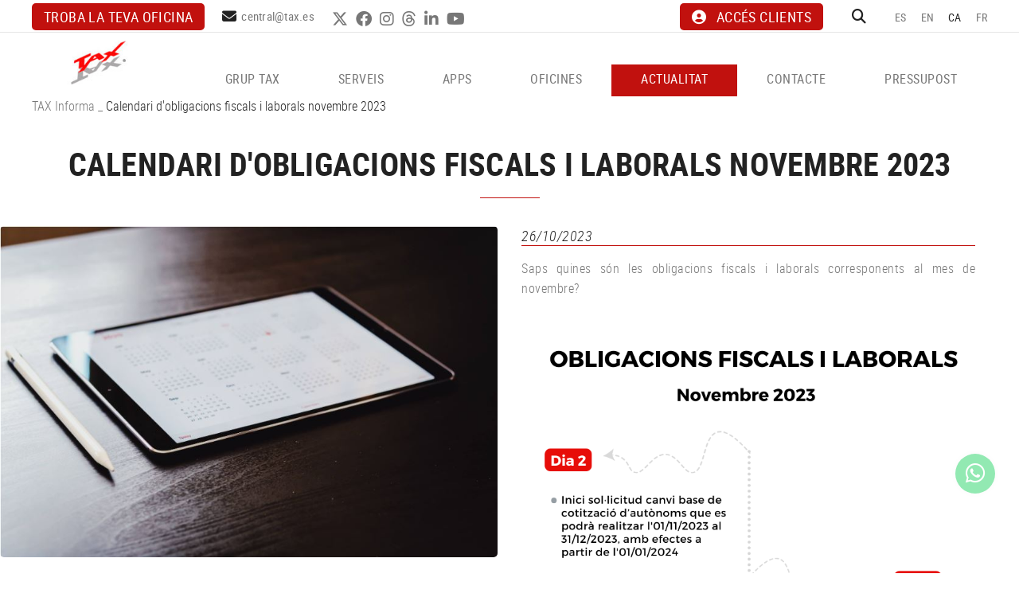

--- FILE ---
content_type: text/html; charset=utf-8
request_url: https://www.tax.es/ca/calendari-dobligacions-fiscals-i-laborals-novembre-2023
body_size: 12813
content:
<!DOCTYPE html>
<html lang="ca">
	<head>



		<meta charset="utf-8" />
	   	<meta http-equiv="X-UA-Compatible" content="IE=edge" />
		<meta name="viewport" content="width=device-width, initial-scale=1.0" />
		<title>Calendari d'obligacions fiscals i laborals novembre 2023 - Tax, assessorament legal i fiscal per a empreses, economistes i advocats</title>
		<meta name="title" lang="ca" content="Calendari d'obligacions fiscals i laborals novembre 2023 - Tax, assessorament legal i fiscal per a empreses, economistes i advocats" />
<meta name="language" content="ca" />
<link rel="alternate" hreflang="es" href="https://www.tax.es/es/calendario-de-obligaciones-fiscales-y-laborales-noviembre-2023" />
<link rel="alternate" hreflang="x-default" href="https://www.tax.es/es/calendario-de-obligaciones-fiscales-y-laborales-noviembre-2023" />
<link rel="alternate" hreflang="en" href="https://www.tax.es/en/default.aspx?ACCIO=PORTALENC&amp;NIVELL=6579d32cb08575f9fcf4ae36493cc854a70f7bcf02b7dc3dbd46fa3fcd20b087ceda73a4b7f7fcb0db2b35c16ea21a1b" />
<link rel="alternate" hreflang="ca" href="https://www.tax.es/ca/calendari-dobligacions-fiscals-i-laborals-novembre-2023" />
<link rel="alternate" hreflang="fr" href="https://www.tax.es/fr/default.aspx?ACCIO=PORTALENC&amp;NIVELL=6579d32cb08575f9fcf4ae36493cc854a70f7bcf02b7dc3dbd46fa3fcd20b087ceda73a4b7f7fcb0db2b35c16ea21a1b" />
<meta name="robots" content="index, follow" />
<meta name="description" lang="ca" content="Tax, assessorament legal i fiscal per a empreses, economistes i advocats" />
<meta name="keywords" lang="ca" content="Assessorament legal, assessorament per a empreses, assessorament fiscal, assessorament laboral, corredoria d’assegurances, assessorament legal empreses" />
<base href="https://www.tax.es/skin/" />
<meta property="og:title" content="Calendari d'obligacions fiscals i laborals novembre 2023" />
<meta property="og:image" content="https://www.tax.es/FitxersWeb/12243/calendari-laboral.jpg" />
<meta property="og:image" content="https://www.tax.es/FitxersWeb/12243/calendari-laboral.jpg" />
<meta property="og:description" content="Saps quines són les obligacions fiscals i laborals corresponents al mes de novembre?" />
  
		<link rel="shortcut icon" href="/FitxersWeb/11187/favicon.ico" />

	 	<link rel="stylesheet" type="text/css" href="/skin/css/bootstrap.min.css"/>
    		<link rel="stylesheet" type="text/css" href="/skin/css/blueimp-gallery.min.css"/>
		<link rel="stylesheet" type="text/css" href="/skin/icons/css/fontawesome-all.min.css"/>
		<link rel="stylesheet" type="text/css" href="/skin/css/animate.min.css"/>
		<link rel="stylesheet" type="text/css" href="/skin/css/slick.css"/>
		<link rel="stylesheet" type="text/css" href="/skin/css/slick-theme.css"/>
		
		<link rel="stylesheet" href="/skin/css/photoswipe/photoswipe.css">

		    <!-- Skin CSS file (styling of UI - buttons, caption, etc.)
		        In the folder of skin CSS file there are also:
		        - .png and .svg icons sprite, 
		        - preloader.gif (for browsers that do not support CSS animations) -->
		<link rel="stylesheet" href="/skin/css/photoswipe/default-skin.css">

		<link rel="stylesheet" type="text/css" href="/skin/css/webnet.css" />

	    	<!--[if lt IE 9]>
	        	<script type="text/javascript" src="/skin/js/html5shim.min.js"></script>
			<script type="text/javascript" src="/skin/js/respond.min.js"></script>
			
	    	<![endif]-->
<meta name="format-detection" content="telephone=no"/>
		<link href="https://fonts.googleapis.com/css?family=Roboto+Condensed" rel="stylesheet"> 

		<!-- Google Tag Manager --> <script>(function(w,d,s,l,i){w[l]=w[l]||[];w[l].push({'gtm.start':
new Date().getTime(),event:'gtm.js'});var f=d.getElementsByTagName(s)[0],
j=d.createElement(s),dl=l!='dataLayer'?'&l='+l:'';j.async=true;j.src='https://www.googletagmanager.com/gtm.js?id='+i+dl;f.parentNode.insertBefore(j,f);})(window,document,'script','dataLayer','GTM-NJ7Q5TFT');</script>
<!-- End Google Tag Manager -->

		
		<!--[if lt IE 10]>
		     <link href="/skin/css/no-columns.css" rel="stylesheet" />
		<![endif]-->

	        <link href="/skin/css/columns.css" rel="stylesheet" />
		
	</head>
	<body>
		<form method="post" action="https://www.tax.es/ca/calendari-dobligacions-fiscals-i-laborals-novembre-2023" id="ctl00">
<div class="aspNetHidden">
<input type="hidden" name="__EVENTTARGET" id="__EVENTTARGET" value="" />
<input type="hidden" name="__EVENTARGUMENT" id="__EVENTARGUMENT" value="" />
<input type="hidden" name="__VIEWSTATE" id="__VIEWSTATE" value="/[base64]/ww/mJbISGUHW4xlrsg==" />
</div>

<script type="text/javascript">
//<![CDATA[
var theForm = document.forms['ctl00'];
if (!theForm) {
    theForm = document.ctl00;
}
function __doPostBack(eventTarget, eventArgument) {
    if (!theForm.onsubmit || (theForm.onsubmit() != false)) {
        theForm.__EVENTTARGET.value = eventTarget;
        theForm.__EVENTARGUMENT.value = eventArgument;
        theForm.submit();
    }
}
//]]>
</script>


<script src="/WebResource.axd?d=fzQrJmm34t7ardFF1143uQXVP6BVzClZigkRxLTDWtvztLRChCPCUv39JCNLqQFYEX_2_S-mpkfabQRg89H3B9kJDP_aAU4qzINxSQ3BBhk1&amp;t=637814689746327080" type="text/javascript"></script>

<script type="text/javascript">function dummy() { __doPostBack('8574DS',''); } </script>
<script src="/ScriptResource.axd?d=[base64]" type="text/javascript"></script>
<div class="aspNetHidden">

	<input type="hidden" name="__VIEWSTATEGENERATOR" id="__VIEWSTATEGENERATOR" value="BEAC69B1" />
</div>
			<div class="wrap">
				<div id="menuFix">
				<div id="headerSup">
					<div class="container-gpi">
						<div class="row">
							<div class="col-lg-7 col-md-8 col-sm-8 col-xs-12 ">
								<div class="telfCap"><i class="fas fa-mobile-alt"></i><div id="gpi-telf-copy"></div></div>
								<div class="btn-contact"><p><a class="btn btn-primary" href="/WebNET/comu/linkManagerRedir.aspx?OBJECTE=102162&amp;PAGINA=/skin/default.aspx">Troba la teva oficina</a></p>
</div>
								<div class="mailCap"><i class="fas fa-envelope"></i><div id="gpi-mail-copy"></div></div>
								<div class="xarxesSocials hidden-xs hidden-sm"><div class="item"><a data-placement="bottom" data-toggle="tooltip" href="https://twitter.com/GrupoTax" target="_blank" title="TWITTER"><i class="fa-brands fa-x-twitter">&nbsp;</i>TWITTER</a></div>

<div class="item"><a data-placement="bottom" data-toggle="tooltip" href="https://www.facebook.com/TAXEconomistasyAbogados" target="_blank" title="FACEBOOK"><i class="fab fa-facebook">&nbsp;</i>FACEBOOK</a></div>

<div class="item"><a data-placement="bottom" data-toggle="tooltip" href="https://www.instagram.com/taxeconomistasyabogados/?igshid=1kc8cjy7ivhdo" target="_blank" title="INSTAGRAM"><i class="fab fa-instagram">&nbsp;</i>INSTAGRAM</a></div>

<div class="item"><a data-placement="bottom" data-toggle="tooltip" href="https://www.threads.net/@taxeconomistasyabogados" target="_blank" title="THREADS"><i class="fab fa-threads">&nbsp;</i>THREADS</a></div>

<div class="item"><a data-placement="bottom" data-toggle="tooltip" href="https://www.linkedin.com/company/grupo-tax/?originalSubdomain=es" target="_blank" title="LINKEDIN"><i class="fab fa-linkedin-in">&nbsp;</i>LINKEDIN</a></div>

<div class="item"><a data-placement="bottom" data-toggle="tooltip" href="https://www.youtube.com/user/grupotax" target="_blank" title="YOUTUBE"><i class="fab fa-youtube">&nbsp;</i>YOUTUBE</a></div>
</div>	
							</div>
							<div class="col-lg-5 col-md-4 col-sm-4 col-xs-12">
								<div class="caixaIdiomes"><ul><li><a href="https://www.tax.es/es/calendario-de-obligaciones-fiscales-y-laborales-noviembre-2023">ES</a></li><li><a href="https://www.tax.es/en/default.aspx?ACCIO=PORTALENC&NIVELL=6579d32cb08575f9fcf4ae36493cc854a70f7bcf02b7dc3dbd46fa3fcd20b087ceda73a4b7f7fcb0db2b35c16ea21a1b">EN</a></li><li><a class="sel" href="https://www.tax.es/ca/calendari-dobligacions-fiscals-i-laborals-novembre-2023">CA</a></li><li><a href="https://www.tax.es/fr/default.aspx?ACCIO=PORTALENC&NIVELL=6579d32cb08575f9fcf4ae36493cc854a70f7bcf02b7dc3dbd46fa3fcd20b087ceda73a4b7f7fcb0db2b35c16ea21a1b">FR</a></li></ul>
</div>
								<div id="headerBuscador" class="" data-toggle="collapse" href=".caixaBuscador">
									<i class="fa fa-search" aria-hidden="true"></i>
								</div>	
								<div class="miniLogin"><a href="https://ca.tax.es/login" class="botonCuenta" title="Entrar a la meva zona de client" data-placement="bottom" data-toggle="tooltip" target="_blank"><i class="fa fa-user-circle" aria-hidden="true"></i>ACCÉS CLIENTS</a>




 </div>	

							
							</div>
						</div>
					</div>
				</div>

				<div id="headerMenu">
					<div class="container-gpi">
						<div class="row">
							<div class="col-lg-2 col-md-12 col-sm-12 col-xs-12 hidden-xs">
								<a href="/" class="logo"><img src="/FitxersWeb/11187/logo.jpg" class="img-responsive" alt="Logo Empresa" /></a>
							</div>	

							<div class="col-lg-3 col-md-3 col-sm-6 col-xs-12 visible-xs">
								<a href="/" class="logo"><img src="/FitxersWeb/11187/logo.jpg" class="img-responsive" alt="Logo Empresa" /></a>
							</div>	
							<div class="col-lg-10 col-md-12 col-sm-12 col-xs-12">
								<div class="navbar-wrapper">		
									<div class="gpi-noContainer">
										<div class="navbar navbar-inverse navbar-static-top gpi-navbar gpi-navbar-inverse" role="navigation">
											<div class="navbar-header gpi-navbar-header">
												<button type="button" class="navbar-toggle gpi-navbar-toggle visible-sm visible-xs" data-toggle="collapse" data-target=".navbar-collapse">
													<div style="display:inline-block;">
														<span class="icon-bar"></span>
														<span class="icon-bar"></span>
														<span class="icon-bar"></span>
													</div>
													<span class="text">Menú</span>
												</button>
											</div>
								
											<div class="navbar-collapse collapse">
															<ul class="nav navbar-nav gpi-navbar-nav navbar nav-justified" data-text-todas="Veure totes"><li>
					<a href="/ca/grup-tax/assesorament-empresa-legal-fiscal-laboral" class="visible-xs visible-sm section-link ">
	<span>GRUP TAX</span>
</a>
<a href="/ca/grup-tax/assesorament-empresa-legal-fiscal-laboral" class="visible-md visible-lg childs ">
	<span>GRUP TAX</span>
</a>
<a href="/ca/grup-tax/assesorament-empresa-legal-fiscal-laboral" class="dropdown-toggle visible-xs visible-sm dropdown-xs " data-toggle="dropdown" >
	<i class="fa fa-angle-down"></i>
</a>
<div class="menu-petit">
<ul class="dropdown-menu gpi-dropdown-menu gpi-columna">
	<li><a class="[COLUMNES2] " href="/ca/grup-tax/assesorament-empresa-legal-fiscal-laboral" >EMPRESA</a></li>
<li><a class="[COLUMNES2] " href="https://asesoria.bitrix24.site/" >UNEIX-TE AL GRUP TAX</a></li>
</ul>
</div>
</li>

<li>
<a href="/ca/serveis-assessoria/assesorament-empresa-legal-fiscal-laboral" class="visible-xs visible-sm section-link ">
	<span>SERVEIS</span>
</a>
<a href="/ca/serveis-assessoria/assesorament-empresa-legal-fiscal-laboral" class="visible-md visible-lg childs ">
	<span>SERVEIS</span>
</a>
<a href="/ca/serveis-assessoria/assesorament-empresa-legal-fiscal-laboral" class="dropdown-toggle visible-xs visible-sm dropdown-xs " data-toggle="dropdown" >
	<i class="fa fa-angle-down"></i>
</a>
<div class="menu-petit">
<ul class="dropdown-menu gpi-dropdown-menu gpi-columna">
	<li><a class="[COLUMNES2] " href="/ca/assessoria-legal/assesorament-empresa-legal-fiscal-laboral" >Assessoria legal</a>      <ul class="dropdown-menu gpi-dropdown-menu nivell-3 hidden"><li><a href="/ca/legal/dret-concursal/assesorament-empresa-legal-fiscal-laboral"   class="">Dret concursal</a></li><li><a href="/ca/legal/dret-tributari/assesorament-empresa-legal-fiscal-laboral"   class="">Dret tributari</a></li><li><a href="/ca/legal/dret-mercantil/assesorament-empresa-legal-fiscal-laboral"   class="">Dret mercantil</a></li><li><a href="/ca/legal/dret-civil/assesorament-empresa-legal-fiscal-laboral"   class="">Dret civil</a></li><li><a href="/ca/legal/dret-laboral/assesorament-empresa-legal-fiscal-laboral"   class="">Dret laboral</a></li><li><a href="/ca/legal/solucions-judicials-processals/assesorament-empresa-legal-fiscal-laboral"   class="">Dret judicial-processal</a></li><li><a href="/ca/legal/noves-tecnologies/assesorament-empresa-legal-fiscal-laboral"   class="">Noves tecnologies</a></li><li><a href="/ca/legal/dret-bancari/assesorament-empresa-legal-fiscal-laboral"   class="">Dret bancari</a></li>      </ul>
    </li>
<li><a class="[COLUMNES2] " href="/ca/assessoria-fiscal-comptable/assesorament-empresa-legal-fiscal-laboral" >Assessoria fiscal/comptable</a>      <ul class="dropdown-menu gpi-dropdown-menu nivell-3 hidden"><li><a href="/ca/serveis-dassessoria/assessoria-fiscal/comptable/creacio-duna-nova-empresa"   class="">Creació d'una nova empresa</a></li><li><a href="/ca/serveis-dassessoria/assessoria-fiscal/comptable/declaracions-liquidacions"   class="">Declaracions-liquidacions</a></li><li><a href="/ca/serveis-dassessoria/assessoria-fiscal/comptable/planificacio"   class="">Planificació</a></li><li><a href="/ca/serveis-dassessoria/assessoria-fiscal/comptable/analisi-impositiva-en-les-reestructuracions-empresarials"   class="">Anàlisi impositiva en les reestructuracions empresarials</a></li><li><a href="/ca/serveis-dassessoria/assessoria-fiscal/comptable/inspeccions-tributaries"   class="">Inspeccions tributàries</a></li><li><a href="/ca/serveis-dassessoria/assessoria-fiscal/comptable/valoracio-dempreses"   class="">Valoració d'empreses</a></li><li><a href="/ca/serveis-dassessoria/assessoria-fiscal/comptable/fiscalitat-internacional"   class="">Fiscalitat internacional</a></li><li><a href="/ca/serveis-dassessoria/assessoria-fiscal/comptable/assessorament-en-el-tancament-de-lexercici"   class="">Assessorament en el tancament de l'exercici</a></li><li><a href="/ca/serveis/assessoria-fiscal/comptable/optimitzacio-de-costos-fiscals"   class="">Optimització de costos fiscals</a></li>      </ul>
    </li>
<li><a class="[COLUMNES2] " href="/ca/assessoria-laboral/assesorament-empresa-legal-fiscal-laboral" >Assessoria laboral</a>      <ul class="dropdown-menu gpi-dropdown-menu nivell-3 hidden"><li><a href="/ca/serveis-dassessoria/assessoria-laboral/nomines-i-cotitzacio-a-la-seguretat-social"   class="">Nòmines i cotització a la Seguretat Social</a></li><li><a href="/ca/serveis-dassessoria/assessoria-laboral/contractes-i-prorrogues"   class="">Contractes i pròrrogues</a></li><li><a href="/ca/serveis-dassessoria/assessoria-laboral/contractes-i-retribucions-per-a-directius"   class="">Contractes i retribucions per a directius</a></li><li><a href="/ca/serveis-dassessoria/assessoria-laboral/estrangeria"   class="">Estrangeria</a></li><li><a href="/ca/serveis/assessoria-laboral/resum-de-costos-i-comptable"   class="">Resum de costos i comptable</a></li><li><a href="/ca/serveis-dassessoria/assessoria-laboral/inspeccions-laborals"   class="">Inspeccions laborals</a></li><li><a href="/ca/serveis-dassessoria/assessoria-laboral/assessorament-i-defensa-legal"   class="">Assessorament i defensa legal</a></li><li><a href="/ca/serveis-dassessoria/assessoria-laboral/auditoria-laboral"   class="">Auditoria laboral</a></li><li><a href="/ca/serveis-dassessoria/assessoria-laboral/serveis-per-a-la-millora-de-la-gestio"   class="">Serveis per a la millora de la gestió</a></li><li><a href="/ca/serveis/assessoria-laboral/analisi-de-costos-laborals"   class="">Anàlisi de costos laborals</a></li><li><a href="/ca/serveis/assessoria-laboral/bonificacio-de-la-formacio"   class="">Bonificació de la formació</a></li><li><a href="/ca/serveis/assessoria-laboral/retribucio-flexible"   class="">Retribució flexible</a></li><li><a href="/ca/serveis/assessoria-laboral/conveni-propi-dempresa"   class="">Conveni propi d'empresa</a></li><li><a href="/ca/serveis/assessoria-laboral/reglament-intern"   class="">Reglament intern</a></li><li><a href="/ca/serveis/assessoria-laboral/pla-digualtat"   class="">Pla d'igualtat</a></li><li><a href="/ca/serveis/assessoria-laboral/registre-horari"   class="">Registre horari</a></li><li><a href="/ca/serveis/assessoria-laboral/registre-salarial"   class="">Registre salarial</a></li><li><a href="/ca/serveis/assessoria-laboral/acord-de-teletreball"   class="">Acord de teletreball</a></li><li><a href="/ca/serveis/assessoria-laboral/protocol-de-desconnexio-digital"   class="">Protocol de desconnexió digital</a></li><li><a href="/ca/serveis/assessoria-laboral/protocol-contra-lassetjament-sexual"   class="">Protocol contra l'assetjament sexual</a></li><li><a href="/ca/serveis/assessoria-laboral/canal-de-denuncies"   class="">Canal de denúncies</a></li><li><a href="/ca/serveis-dassessoria/assessoria-laboral/altres-serveis"   class="">Altres serveis</a></li>      </ul>
    </li>
<li><a class="[COLUMNES2] " href="/ca/gestio-tramits/assesorament-empresa-legal-fiscal-laboral" >Gestió de tràmits</a>      <ul class="dropdown-menu gpi-dropdown-menu nivell-3 hidden"><li><a href="/ca/serveis-dassessoria/gestio-de-tramits/administracio-local"   class="">Administració local</a></li><li><a href="/ca/serveis-dassessoria/gestio-de-tramits/administracio-autonomica"   class="">Administració autonòmica</a></li><li><a href="/ca/serveis-dassessoria/gestio-de-tramits/departament-de-politica-territorial-i-obres-publiques"   class="">Departament de Política territorial i Obres Públiques</a></li><li><a href="/ca/serveis-dassessoria/gestio-de-tramits/departament-de-salut"   class="">Departament de Salut</a></li><li><a href="/ca/serveis-dassessoria/gestio-de-tramits/registres-de-la-propietat-i-mercantil-"   class="">Registres de la propietat i mercantil </a></li><li><a href="/ca/serveis-dassessoria/gestio-de-tramits/registre-de-patents-i-marques"   class="">Registre de Patents i Marques</a></li><li><a href="/ca/serveis-dassessoria/gestio-de-tramits/altres"   class="">Altres</a></li>      </ul>
    </li>
<li><a class="[COLUMNES2] " href="/ca/factura-electronica/assesorament-empresa-legal-fiscal-laboral" >Nova factura electrònica</a></li>
<li><a class="[COLUMNES2] " href="/ca/auditoria/assesorament-empresa-legal-fiscal-laboral" >Auditoria</a>      <ul class="dropdown-menu gpi-dropdown-menu nivell-3 hidden"><li><a href="/ca/serveis-dassessoria/auditoria/auditoria-de-comptes-anuals"   class="">Auditoria de comptes anuals</a></li><li><a href="/ca/serveis-dassessoria/auditoria/valoracio-dempreses"   class="">Valoració d'empreses</a></li><li><a href="/ca/serveis-dassessoria/auditoria/altres-serveis-assimilables-a-lauditoria-de-comptes"   class="">Altres serveis assimilables a l'auditoria de comptes</a></li>      </ul>
    </li>
<li><a class="[COLUMNES2] " href="/ca/corredoria-assegurances/assesorament-empresa-legal-fiscal-laboral" >Corredoria d'assegurances</a></li>
<li><a class="[COLUMNES2] " href="/ca/contacte/assesorament-empresa-legal-fiscal-laboral" >Quin assessorament necessites?</a></li>
</ul>
</div>
</li>

<li>
<a href="/ca/alta-online-seguretat-social-24-hores/assesorament-empresa-legal-fiscal-laboral" class="visible-xs visible-sm section-link ">
	<span>APPS</span>
</a>
<a href="/ca/alta-online-seguretat-social-24-hores/assesorament-empresa-legal-fiscal-laboral" class="visible-md visible-lg childs ">
	<span>APPS</span>
</a>
<a href="/ca/alta-online-seguretat-social-24-hores/assesorament-empresa-legal-fiscal-laboral" class="dropdown-toggle visible-xs visible-sm dropdown-xs " data-toggle="dropdown" >
	<i class="fa fa-angle-down"></i>
</a>
<div class="menu-petit">
<ul class="dropdown-menu gpi-dropdown-menu gpi-columna">
	<li><a class="[COLUMNES2] " href="/ca/alta-online-seguretat-social-24-hores/assesorament-empresa-legal-fiscal-laboral" >Alta online a la Seguretat Social en 24 hores</a></li>
<li><a class="[COLUMNES2] " href="/ca/portal-empleat/assesorament-empresa-legal-fiscal-laboral" >El Portal de l'Empleat</a></li>
<li><a class="[COLUMNES2] " href="/ca/portal-client/assesorament-empresa-legal-fiscal-laboral" >El Portal del Client</a></li>
</ul>
</div>
</li>

<li>
<a href="/ca/oficines/assesorament-empresa-legal-fiscal-laboral"  class="menu-oficinas">
	<span>OFICINES</span>
</a>
</li>

<li>
<a href="/ca/noticies/assesorament-empresa-legal-fiscal-laboral" class="sel visible-xs sel visible-sm section-link ">
	<span>ACTUALITAT</span>
</a>
<a href="/ca/noticies/assesorament-empresa-legal-fiscal-laboral" class="sel visible-md visible-lg childs ">
	<span>ACTUALITAT</span>
</a>
<a href="/ca/noticies/assesorament-empresa-legal-fiscal-laboral" class="sel dropdown-toggle visible-xs visible-sm dropdown-xs " data-toggle="dropdown" >
	<i class="fa fa-angle-down"></i>
</a><div class="menu-petit">
<ul class="dropdown-menu gpi-dropdown-menu gpi-columna">
	<li><a class="sel " href="/ca/actualitat/tax-informa">TAX Informa</a></li>
<li><a class="[COLUMNES2] " href="/ca/actualitat/webinar" >Webinar</a></li>
<li><a class="[COLUMNES2] " href="/ca/actualitat/podcast" >Podcast</a></li>
<li><a class="[COLUMNES2] " href="/ca/actualitat/butlleti" >Butlletí</a>      <ul class="dropdown-menu gpi-dropdown-menu nivell-3 hidden"><li><a href="/WebNET/comu/linkManagerRedir.aspx?start=01/01/2025&end=31/12/2025&OBJECTE=212302&PAGINA=/skin/default.aspx"   class="">2025</a></li><li><a href="/WebNET/comu/linkManagerRedir.aspx?start=01/01/2024&end=31/12/2024&OBJECTE=212302&PAGINA=/skin/default.aspx"   class="">2024</a></li><li><a href="/WebNET/comu/linkManagerRedir.aspx?start=01/01/2023&end=31/12/2023&OBJECTE=212302&PAGINA=/skin/default.aspx"   class="">2023</a></li><li><a href="/WebNET/comu/linkManagerRedir.aspx?start=01/01/2022&end=31/12/2022&OBJECTE=212302&PAGINA=/skin/default.aspx"   class="">2022</a></li><li><a href="/WebNET/comu/linkManagerRedir.aspx?start=01/01/2021&end=31/12/2021&OBJECTE=212302&PAGINA=/skin/default.aspx"   class="">2021</a></li><li><a href="/WebNET/comu/linkManagerRedir.aspx?start=01/01/2020&end=31/12/2020&OBJECTE=212302&PAGINA=/skin/default.aspx"   class="">2020</a></li>      </ul>
    </li>
<li><a class="[COLUMNES2] " href="/ca/actualitat/tax-noticies" >TAX Notícies</a></li>
</ul>
</div>
</li>

<li>
<a href="/ca/contacte/assesorament-empresa-legal-fiscal-laboral"  class="Información">
	<span>CONTACTE</span>
</a>
</li>

<li>
<a href="/ca/pressupostos/assesorament-empresa-legal-fiscal-laboral"  class="">
	<span>PRESSUPOST</span>
</a>
				</li></ul> 
											</div>
										</div>	
									</div>
								</div>
							</div>
							<div class="col-lg-12 col-md-12 col-sm-12 col-xs-12">
								<div class="caixaBuscador collapse" aria-expanded="false"><div id="buscador" class="buscadorCom">
	<div id="search-box" class="pull-left" data-placeholder="Buscar"><input name="8574DS$FORM$SEARCH" type="text" maxlength="250" id="SEARCH" class="form-control" size="20" onKeyPress="return checkEnter(event, &#39;8574DS$FORM$[SUBMIT]$ctl01&#39;);" /></div>
	<div class="pull-right"><span id="[SUBMIT]"><a class="botoCercar" href="javascript:__doPostBack(&#39;8574DS$FORM$[SUBMIT]$ctl01&#39;,&#39;&#39;)">Cercar<i class="fa fa-search"></i></a></span></div>	
	<div class="clearfix"></div>
	<i class="fa fa-spinner fa-pulse hidden" id="loading-search"></i>
	<div id="top-results"></div>
	<div id="show-results-searcher" class="hidden">
		<div id="franja-cap-resultats"></div>
		<div id="inside-container-search">
			<div id="back-pane-results"></div>
			<div id="no-results-found" class="hidden">
				<div>No s'han trobat articles relacionats.<br><br>
Si us plau, contacteu amb el nostre servei d'atenció al client.</div>
			</div>
		</div>
	</div>
</div>



</div>
							</div>

						</div>
					</div>		
				</div>
				</div>
				<div class=""></div>
				<div class="container-gpi gpi-navigator">
					<div class="row">
						<ol class="breadcrumb"><li><a href="/ca/actualitat/tax-informa">TAX Informa</a></li> _ <li class="active">Calendari d'obligacions fiscals i laborals novembre 2023</li></ol>
					</div>
				</div>	
					<div class="contingut">
						<script type="text/javascript">
//<![CDATA[
Sys.WebForms.PageRequestManager._initialize('ctl01', 'ctl00', ['tctl02','ctl02'], [], [], 90, '');
//]]>
</script>
<div id="ctl02">
	<span style="display:none"><span></span></span><span id="ctl07" style="visibility:hidden;display:none;"></span>
</div><div class="row itemNews">
	<div class="col-lg-12 col-md-12 col-sm-12 col-xs-12">
		<h1 class="titolContingut"><span>Calendari d'obligacions fiscals i laborals novembre 2023</span></h1>
		
	</div>
	<div class="col-lg-6 col-md-12 col-sm-12 col-xs-12">
		<img src="/FitxersWeb/12243/calendari-laboral.jpg" class="img-responsive center-block" />
	</div>
	<div class="col-lg-6 col-md-12 col-sm-12 col-xs-12">	
	
		<div class="gpi-contingut-news">
			<div class="fecha hidden-sm">26/10/2023</div>
			<p><span style="font-size:16px;">Saps quines s&oacute;n les obligacions fiscals i laborals corresponents al mes de novembre?</span></p>

<p><span style="font-size:16px;"><img alt="" src="/FitxersWeb/209797/11c.png" style="width: 100%; height: 100%;" /></span></p>

			<div class="btn-container">
				
				
			</div>
			<div id="socialFitxa" class="">
				<div class="fitxaFacebook">
					<div id="fb-root"></div>
					<script async defer crossorigin="anonymous" src="https://connect.facebook.net/es_ES/sdk.js#xfbml=1&version=v16.0" nonce="Mn2xaSs1"></script>
					<div class="fb-share-button" data-href="https://www.tax.es/ca/calendari-dobligacions-fiscals-i-laborals-novembre-2023" data-layout="" data-size=""><a target="_blank" href="https://www.facebook.com/sharer/sharer.php?u=https://www.tax.es/ca/calendari-dobligacions-fiscals-i-laborals-novembre-2023&amp;src=sdkpreparse" class="fb-xfbml-parse-ignore"><i class="fa fa-facebook-f" aria-hidden="true"></i> Compartir</a></div>
				</div>
				<div class="fitxaLinkedin">
					<script src="https://platform.linkedin.com/in.js" type="text/javascript">lang: ca</script>
<script type="IN/Share" data-url=""></script>
				</div>
				<div class="fitxaTwitter"><a href="https://twitter.com/share" class="twitter-share-button" data-lang="ca">Tuiteja</a>
<script>!function(d,s,id){var js,fjs=d.getElementsByTagName(s)[0],p=/^http:/.test(d.location)?'http':'https';if(!d.getElementById(id)){js=d.createElement(s);js.id=id;js.src=p+'://platform.twitter.com/widgets.js';fjs.parentNode.insertBefore(js,fjs);}}(document, 'script', 'twitter-wjs');</script></div>
			</div>

		</div>
	</div>

		<div class="col-lg-12 col-md-12 col-sm-12 col-xs-12"><div class="boto-list-news">
			<a href="/WebNET/comu/linkManagerRedir.aspx?OBJECTE=121847&PAGINA=/skin/default.aspx" class="btn btn-primary"><span>Tornar al llistat</span></a>
		</div></div>
	<div class="clearfix"></div>
</div>


					</div>
				<div class="logo-kit">
					<div class="container"><table align="center" border="0" cellpadding="0" cellspacing="0" style="width:50%;">
	<tbody>
		<tr>
			<td><img alt="Plan de recuperación, transformación y resiliencia" class="img-responsive" src="/FitxersWeb/11187/logos-kit-digital.jpg" style="width: 100%;" /></td>
		</tr>
	</tbody>
</table>
</div>
				</div>
			</div>
			<div id="footer">
				<div class="container-gpi">
					<div class="row">
						<div class="col-lg-3 col-md-3 col-sm-12 col-xs-12">
							<div class="logoPeu"><p><img alt="" class="img-responsive center-block-sm" src="/FitxersWeb/11187/logo-peu.png" style="width: 221px; height: 69px;" /></p>
</div>
							<div class="dadesPeu">
								<div class="adreca">
									<div class="adreca-content">
										C/ Alemanya, 14<br/>
										17600 Figueres (Girona)
										<div class="gpi-telf">608 741 883</div>
										<div class="gpi-mail"><a class="fontMitjana" href="mailto:central@tax.es">central@tax.es</a></div>
									</div>								
								</div>	
							</div>
							
								
						</div>	
						<div class="col-lg-9 col-md-9 col-sm-12 col-xs-12">
							<div class="dadesPeu">	

								<div class="row">
									<div class="col-lg-7 col-md-9 col-sm-12 col-xs-12">
										<div class="titolFooter">SERVEIS</div>
<div class="menu_peu">
<ul><li><a href="/ca/assessoria-legal/assesorament-empresa-legal-fiscal-laboral">Assessoria legal</a></li><li><a href="/ca/assessoria-fiscal-comptable/assesorament-empresa-legal-fiscal-laboral">Assessoria fiscal/comptable</a></li><li><a href="/ca/assessoria-laboral/assesorament-empresa-legal-fiscal-laboral">Assessoria laboral</a></li><li><a href="/ca/gestio-tramits/assesorament-empresa-legal-fiscal-laboral">Gestió de tràmits</a></li><li><a href="/ca/factura-electronica/assesorament-empresa-legal-fiscal-laboral">Nova factura electrònica</a></li><li><a href="/ca/auditoria/assesorament-empresa-legal-fiscal-laboral">Auditoria</a></li><li><a href="/ca/corredoria-assegurances/assesorament-empresa-legal-fiscal-laboral">Corredoria d'assegurances</a></li><li><a href="/ca/contacte/assesorament-empresa-legal-fiscal-laboral">Quin assessorament necessites?</a></li>
	<div class="clearfix"></div>
</ul>
</DIV>	
									</div>
									<div class="col-lg-5 col-md-3 col-sm-12 col-xs-12">
												
									</div>
								</div>								

							</div>
						</div>	
					</div>
				</div>
		
				<div class="blocCredits">
					<div class="container-gpi">
						<div class="credits">
							<div class="row">
								<div class="col-lg-4 col-md-4 col-sm-4 col-xs-12 container-menuSecundari">
									<ul id="menuSecundari">
<li><a href="/ca/aviso-legal-y-condiciones-generales-de-uso" rel="nofollow">Aviso legal y condiciones generales de uso</a></li><li><a href="/ca/politica-de-cookies.aspx" rel="nofollow">Política de privacidad</a></li><li><a href="/ca/politica-de-cookies" rel="nofollow">Política de cookies</a></li><li><a href="/ca/declaracio-daccessibilitat" rel="nofollow">Declaració d'accessibilitat</a></li><li><a href="/ca/canal-de-denuncies" rel="nofollow">Canal de denúncies</a></li></ul>
<div class="clearfix"></div>	

								</div>
								<div class="col-lg-4 col-md-4 col-sm-4 col-xs-12">
									<div class="xarxesSocials"><div class="item"><a data-placement="bottom" data-toggle="tooltip" href="https://twitter.com/GrupoTax" target="_blank" title="TWITTER"><i class="fa-brands fa-x-twitter">&nbsp;</i>TWITTER</a></div>

<div class="item"><a data-placement="bottom" data-toggle="tooltip" href="https://www.facebook.com/TAXEconomistasyAbogados" target="_blank" title="FACEBOOK"><i class="fab fa-facebook">&nbsp;</i>FACEBOOK</a></div>

<div class="item"><a data-placement="bottom" data-toggle="tooltip" href="https://www.instagram.com/taxeconomistasyabogados/?igshid=1kc8cjy7ivhdo" target="_blank" title="INSTAGRAM"><i class="fab fa-instagram">&nbsp;</i>INSTAGRAM</a></div>

<div class="item"><a data-placement="bottom" data-toggle="tooltip" href="https://www.threads.net/@taxeconomistasyabogados" target="_blank" title="THREADS"><i class="fab fa-threads">&nbsp;</i>THREADS</a></div>

<div class="item"><a data-placement="bottom" data-toggle="tooltip" href="https://www.linkedin.com/company/grupo-tax/?originalSubdomain=es" target="_blank" title="LINKEDIN"><i class="fab fa-linkedin-in">&nbsp;</i>LINKEDIN</a></div>

<div class="item"><a data-placement="bottom" data-toggle="tooltip" href="https://www.youtube.com/user/grupotax" target="_blank" title="YOUTUBE"><i class="fab fa-youtube">&nbsp;</i>YOUTUBE</a></div>
</div>
								</div>
								<div class="col-lg-4 col-md-4 col-sm-4 col-xs-12" style="text-align:center;">
									<div class="creditsWebnet"><a href="http://www.gpisoftware.com" target="_blank" title="GPI Software - Internet & Web Solutions"><img src="/skin/images/logowebnet.png" style="border:none;" class="peuLogo" alt="GPI software - Internet & Web Solutions" /></a>
									<div class="txt-credit"><p style="text-align: left;"><img alt="" src="/FitxersWeb/11187/logo-oh.png" style="width: 70px; height: 33px;" /></p>
</div></div>
								</div>
							</div>
						</div>
					</div>
				</div>
			</div>

			
			<div class="modal fade" id="conditionsModal" tabindex="-1" role="dialog" aria-labelledby="conditionsModalLabel" data-src="/WebNET/comu/linkManagerRedir.aspx?OBJECTE=105094&PAGINA=/skin/default.aspx">
				<div class="modal-dialog" role="document">
					<div class="modal-content">
				      		<div class="modal-header">
				        		<button type="button" class="close" data-dismiss="modal" aria-hidden="true"><i class="fa fa-times"></i></button>
				        		<div class="titol-modal" id="conditionsModalLabel"></div>
				      		</div>
				      		<div class="modal-body" id="conditionsModalBody"></div>
					      	<div class="modal-footer">
					        	<button type="button" class="btn btn-default" data-dismiss="modal">
								<i class="fa fa-check fa-text-right"></i>Cerrar
							</button>
					      	</div>
					</div>
				</div>
			</div>

			<div class="modal fade" id="conditionsModalComercial" tabindex="-1" role="dialog" aria-labelledby="conditionsModalLabelComercial" data-src="/WebNET/comu/linkManagerRedir.aspx?OBJECTE=157838&PAGINA=/skin/default.aspx">
				<div class="modal-dialog" role="document">
					<div class="modal-content">
				      		<div class="modal-header">
				        		<button type="button" class="close" data-dismiss="modal" aria-hidden="true"><i class="fa fa-times"></i></button>
				        		<div class="titol-modal" id="conditionsModalLabelComercial"></div>
				      		</div>
				      		<div class="modal-body" id="conditionsModalBodyComercial"></div>
					      	<div class="modal-footer">
					        	<button type="button" class="btn btn-default" data-dismiss="modal">
								<i class="fa fa-check fa-text-right"></i>Cerrar
							</button>
					      	</div>
					</div>
				</div>
			</div>

			<div id="videoModal" class="modal fade" tabindex="-1" role="dialog" aria-labelledby="videoModalLabel" aria-hidden="true">
    				<div class="modal-dialog">
					<div class="modal-content">
	        				<div class="modal-header">
                					<button type="button" class="close" data-dismiss="modal" aria-hidden="true"><i class="fa fa-times"></i></button>
							<div class="titol-modal"></div>
            					</div>
        	    				<div class="modal-body">
                					<iframe width="400" height="300" frameborder="0" allowfullscreen=""></iframe>
	            				</div>
        				</div>
    				</div>
			</div>


			<div class="modal fade" id="contactModal" tabindex="-1" role="dialog" aria-labelledby="contactModalLabel" data-src="/WebNET/comu/linkManagerRedir.aspx?OBJECTE=235017&PAGINA=/skin/default.aspx">
				<div class="modal-dialog" role="document">
					<div class="modal-content">
				      		<div class="modal-header">
				        		<button type="button" class="close" data-dismiss="modal" aria-hidden="true"><i class="fa fa-times"></i></button>
				        		<div class="titol-modal" id="contactModalLabel"></div>
				      		</div>
				      		<div class="modal-body" id="contactModalBody"></div>
					      	<div class="modal-footer">
					        	<button type="button" class="btn btn-default" data-dismiss="modal">
								<i class="fa fa-check fa-text-right"></i>Cerrar
							</button>
					      	</div>
					</div>
				</div>
			</div>



			<div id="blueimp-gallery" class="blueimp-gallery blueimp-gallery-controls">
    				<div class="slides"></div>
    				<div class="title"></div>
    				<a class="prev"><i class="fa fa-angle-left"></i></a>
    				<a class="next"><i class="fa fa-angle-right"></i></a>
    				<a class="close"><i class="fa fa-times"></i></a>
    				<a class="play-pause"></a>
    				<ol class="indicator"></ol>
			</div>

			<a href="#" data-toggle="modal" data-target="#contactModal" data-window="self" class="gpi-link-contact whatsapp-btn"><i class="fab fa-whatsapp">&nbsp;</i></a>

			<a href="#inici" class="cd-top">Top</a>	
	
			<script type="text/javascript" src="/skin/js/jquery-1.11.0.min.js"></script>
	    		<script type="text/javascript" src="/skin/js/bootstrap.min.js"></script>
			<script type="text/javascript" src="/skin/js/paraxify.js"></script>
			<script type="text/javascript" src="/skin/js/parallaxie.js"></script>
    			<script type="text/javascript" src="/skin/js/jquery.tools.min.js"></script>
    			<script type="text/javascript" src="/skin/js/jquery.lazy.min.js"></script>
			<script type="text/javascript" src="/skin/js/jquery.selectric.min.js"></script>
			<script type="text/javascript" src="https://maps.googleapis.com/maps/api/js?key=AIzaSyCgbmVVir9D7Qyl55ohrF2Xc4yuB-9lI6g" defer></script>
			<script type="text/javascript" src="/skin/js/jquery-scrollLock.min.js"></script>
			<script type="text/javascript" src="/skin/js/jquery.blueimp-gallery.min.js"></script>
			
			<script type="text/javascript" src="/skin/js/pickadate/picker.js"></script>
			<script type="text/javascript" src="/skin/js/pickadate/picker.date.js"></script>
			<script type="text/javascript" src="/skin/js/pickadate/picker.time.js"></script>

			<script type="text/javascript" src="/skin/js/slick.min.js"></script>
			<script type="text/javascript" src="/skin/js/gpisoftware-modal-center.min.js"></script>
			<script type="text/javascript" src="/skin/js/wow.min.js"></script>
			<script type="text/javascript" src="/skin/js/jquery.matchHeight.js"></script>
			<script type="text/javascript" src="/skin/js/masonry.pkgd.min.js"></script>
			<script src="/skin/js/photoswipe/photoswipe.min.js"></script>

			<!-- UI JS file -->
			<script src="/skin/js/photoswipe/photoswipe-ui-default.min.js"></script>

    			<script type="text/javascript" src="/skin/js/gpisoftware.js"></script>
		
		
<script type="text/javascript"> function MicroNETWebEnableDisable ( _control, _enable, _disabledText, _enabledText ) { if ( _enable == true ) { _control.readOnly = false; _control.value = _enabledText; _control.onfocus = null; } else { _control.readOnly = true; _control.value = _disabledText; _control.onfocus = _control.blur; }; } function MicroNETWebEnableDisable_radioButton ( _control, _enable, _enabledOption ) {var myList;myList = _control.getElementsByTagName ('input'); if ( _enable == true )  {_control.disabled = false;_control.onfocus = null;for ( var contador=0; contador < myList.length; contador++)if (myList [contador].type == 'radio')if (myList [contador].value == _enabledOption)myList [contador].checked = true;else myList [contador].checked = false;} else {_control.disabled = true;_control.onfocus = _control.blur;for ( var contador=0; contador < myList.length; contador++)if (myList [contador].type == 'radio')myList [contador].checked = false;}} </script><script type="text/javascript"> function MicroNETWebAssignValue ( _control, _enable, _disabledText, _enabledText ) { if ( _enable == true ) { _control.value = _enabledText; } else { _control.value = _disabledText; } } </script><script type="text/javascript"> function checkEnter(e, submitInput) { var characterCode; if (e && e.which) {e=e; characterCode=e.which;} else { e=event; characterCode=e.keyCode;}if (characterCode==13){ __doPostBack(submitInput, '');return false;} else { return true; }}</script><script type="text/javascript">
function add_option (select_id, text) { var select = document.getElementById(select_id); select.options[select.options.length] = new Option(text);}
function clear_combo (select_id) {var select = document.getElementById(select_id);select.options.length = 0; }
function load_combo (select_id, option_array) {for (var i = 0; i < option_array.length; i++) { add_option (select_id, option_array[i]);}}
function select_combo (select_id, val) { var mySelect = document.getElementById(select_id);var i;for (i = 0; i<=mySelect.length-1; i++) {if (mySelect.options[i].value == val) { mySelect.selectedIndex = i; }}}</script>
<script type="text/javascript">
//<![CDATA[
Sys.Application.add_init(function() {
    $create(Sys.UI._Timer, {"enabled":true,"interval":900000,"uniqueID":"ctl07"}, null, null, $get("ctl07"));
});
//]]>
</script>
</form>
		
	</body>
</html>